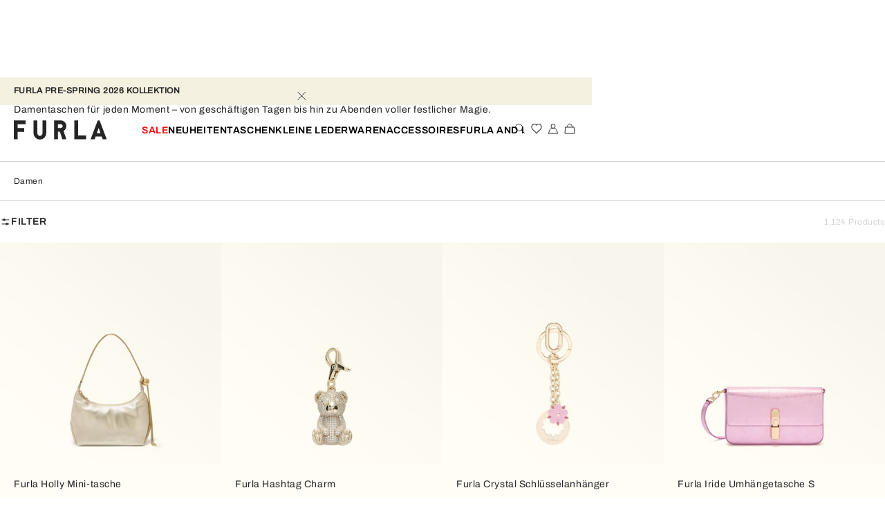

--- FILE ---
content_type: text/css; charset=utf8
request_url: https://www.furla.com/mobify/bundle/8844/pages-my-account-SubPages-orders.css
body_size: 548
content:
.OrderList__order-list__description--yVYRK{display:inline-flex;font-size:0.875rem;line-height:1.25rem;font-family:var(--font-main);letter-spacing:.04em;text-transform:none;font-weight:400;margin-block-start:0.9375rem;margin-inline-end:0.9375rem;margin-block-end:1.875rem;margin-inline-start:0.9375rem}@media(min-width: 576px){.OrderList__order-list__description--yVYRK{margin-block-start:0.625rem;margin-inline-end:0rem;margin-block-end:1.875rem;margin-inline-start:0rem}}.OrderList__order-list__main--jvqQ7 .order-details__top-section{height:auto}.OrderList__order-list__main--jvqQ7 .order-list__main__heading{padding-block-start:0rem;padding-inline-end:0.9375rem;padding-block-end:1.25rem;padding-inline-start:0.9375rem;font-size:0.875rem;line-height:1.25rem;font-family:var(--font-third);letter-spacing:.04em;text-transform:uppercase;font-weight:600;border-block-end:1px solid var(--color-black)}@media(min-width: 576px){.OrderList__order-list__main--jvqQ7 .order-list__main__heading{padding-block-start:0rem;padding-inline-end:1.25rem;padding-block-end:1.25rem;padding-inline-start:1.25rem}}.OrderList__order-list__main--jvqQ7 .order-list__main__heading>div{--bs-gutter-x: 0}
.Orders__orders--yLo17{position:fixed;max-width:67.5rem;width:100%}@media(min-width: 576px){.Orders__orders--yLo17{transform:translate(calc(-50% * var(--transform-x-sign)), 50%) !important;width:calc(100% - 380px);inset-block-end:50% !important;inset-inline-start:50%}}.Orders__orders__btn-fetch--zJFM1{--button-width: 12.5rem;inset-inline-start:50%;margin-block-start:1.25rem;margin-inline-end:auto;margin-block-end:1.25rem;margin-inline-start:auto;transform:translate(calc(-50% * var(--transform-x-sign)), 0)}@media(max-width: 576px){.Orders__orders-tabs--uDFEO{max-height:100%}}.Orders__orders-tabs--uDFEO .rc-tabs-content-holder::-webkit-scrollbar{display:none}.Orders__orders-tabs--uDFEO .rc-tabs-nav{padding-block-start:0.9375rem;padding-inline-end:0rem;padding-block-end:0.9375rem;padding-inline-start:0rem}@media(min-width: 576px){.Orders__orders-tabs--uDFEO .rc-tabs-nav{padding-block-start:1.25rem;padding-inline-end:0rem;padding-block-end:1.25rem;padding-inline-start:0rem}}.Orders__orders-tabs--uDFEO .rc-tabs-nav-wrap{border-block-end:1px solid var(--color-grey3)}.Orders__orders-tabs--uDFEO .rc-tabs-nav-list{font-size:0.875rem;line-height:1.25rem;font-family:var(--font-third);letter-spacing:.04em;text-transform:uppercase;font-weight:600;display:flex}.Orders__orders-tabs--uDFEO .rc-tabs-nav-operations-hidden,.Orders__orders-tabs--uDFEO .rc-tabs-nav-operations{display:none}.Orders__orders-tabs--uDFEO .rc-tabs-tab{padding:0.625rem;cursor:pointer;white-space:nowrap}.Orders__orders-tabs--uDFEO .rc-tabs-tab-active{border-block-end:2px solid var(--color-black)}


--- FILE ---
content_type: application/javascript; charset=utf8
request_url: https://www.furla.com/mobify/bundle/8844/6558.js
body_size: 678
content:
"use strict";(self.__LOADABLE_LOADED_CHUNKS__=self.__LOADABLE_LOADED_CHUNKS__||[]).push([[6558],{96558:(e,t,a)=>{a.d(t,{c:()=>g});var s=a(8108),n=a(76664),l=a.n(n),r=a(81356),c=a(42512),d=a(4832),m=a(85960),o=a(85556),u=a(10360);const i=(0,u.Os)({deleteMessage:{id:"flyout.myAccount.paymentMethods.deleteCard",defaultMessage:[{type:0,value:"Delete"}]},deleteConfirmMessage:{id:"flyout.myAccount.paymentMethods.deleteConfirmMessage",defaultMessage:[{type:0,value:"Delete this credit card?"}]},submitMessage:{id:"flyout.myAccount.paymentMethods.submitMessage",defaultMessage:[{type:0,value:"Yes"}]},discardMessage:{id:"flyout.myAccount.paymentMethods.discardMessage",defaultMessage:[{type:0,value:"No"}]}}),y={},p=(0,u.Os)({creditCard:{id:"flyout.myAccount.paymentMethods.creditCard",defaultMessage:[{type:0,value:"Credit Card"}]},expires:{id:"flyout.myAccount.paymentMethods.expires",defaultMessage:[{type:0,value:"Expires"}]}}),M={},f=({classNames:e,paymentCard:t,allowDelete:a=!0,paymentInstrumentId:n})=>{(0,r.c)(M);const d=(0,c.c)();return t&&s.createElement("div",{className:l()("payment-card-info",null==e?void 0:e.wrap)},s.createElement("span",{className:"payment-card-info__title"},d.formatMessage(p.creditCard)),s.createElement("span",null,t.getHolder()),s.createElement("span",null,t.getCardType()," ",t.getMaskedNumber()),s.createElement("span",null,d.formatMessage(p.expires)," ",t.getExpirationMonth(),"/",t.getExpirationYear()),a&&s.createElement(f.DeleteButton,{paymentInstrumentId:n,classNames:null==e?void 0:e.ctas}))};f.DeleteButton=({paymentInstrumentId:e,classNames:t})=>{(0,r.c)(y);const a=(0,c.c)(),[n,u]=(0,s.useState)(!1),p=(0,m.M7)(),M=()=>{u((e=>!e))},f=function(){var e=(0,d.c)((function*(e){yield p.removeCustomerSavedPaymentInstrument(e),M()}));return function(t){return e.apply(this,arguments)}}();return s.createElement("div",{className:l()("button-delete-container",t)},n?s.createElement(s.Fragment,null,s.createElement("span",{className:"button-delete-confirm"},a.formatMessage(i.deleteConfirmMessage)),s.createElement(o.c,{variant:"secondary",onClick:()=>f(e),classNames:"button-delete-submit"},a.formatMessage(i.submitMessage)),s.createElement(o.c,{variant:"secondary",onClick:M,classNames:"button-delete-discard"},a.formatMessage(i.discardMessage))):s.createElement(o.c,{variant:"secondary",onClick:M,classNames:"button-delete"},a.formatMessage(i.deleteMessage)))};const g=f}}]);

--- FILE ---
content_type: application/javascript; charset=utf8
request_url: https://www.furla.com/mobify/bundle/8844/7320.js
body_size: 51
content:
"use strict";(self.__LOADABLE_LOADED_CHUNKS__=self.__LOADABLE_LOADED_CHUNKS__||[]).push([[7320],{57320:(e,s,l)=>{l.d(s,{Kw:()=>t.Kw,cp:()=>n});var t=l(93620),a=l(8108);const c=({classNamesSection:e})=>a.createElement(a.Fragment,null,a.createElement(t.Ms,{classNames:e},a.createElement(t.aS,null)),a.createElement(t.Ms,{classNames:e},a.createElement(t.gr,null)),a.createElement(t.Ms,{classNames:e},a.createElement(t._w,null)),a.createElement(t.Ms,{classNames:e},a.createElement(t.GO,null)));c.Section=t.Ms;const n=c}}]);

--- FILE ---
content_type: application/javascript; charset=utf8
request_url: https://www.furla.com/mobify/bundle/8844/3620.js
body_size: 7196
content:
"use strict";(self.__LOADABLE_LOADED_CHUNKS__=self.__LOADABLE_LOADED_CHUNKS__||[]).push([[3620],{82544:(e,t,a)=>{a.d(t,{c:()=>v});var s=a(55984),o=a(42540),c=a(8108),l=a(76664),r=a.n(l),n=a(81356),u=a(4832),i=a(42512),d=a(85960),m=a(85556),y=a(41820);const p=(0,a(10360).Os)({logOut:{id:"flyouts.myAccount.logOut",defaultMessage:[{type:0,value:"LOG OUT"}]},generalError:{id:"flyouts.myAccount.generalError",defaultMessage:[{type:0,value:"Error during log out"}]}}),_={},g=({classNames:e,buttonConfigs:t,children:a,onClick:s})=>{(0,n.c)(_);const o=(0,i.c)(),l=(0,d.K8)(),g=(0,d.M7)(),f=(0,d.Uz)(),{managerRepository:h}=(0,y.w)(),v=function(){var e=(0,u.c)((function*(){try{yield g.logoutCustomer(),f.push(h.getLocalesMgr().updateLinkWithLocale("/"))}catch(e){l.error(o.formatMessage(p.generalError))}}));return function(){return e.apply(this,arguments)}}();return c.createElement(m.c,{classNames:r()(e,"log-out-button"),showAsLink:null==t?void 0:t.showAsLink,fixed:null==t?void 0:t.fixed,variant:null==t?void 0:t.variant,onClick:()=>{v(),s&&s()}},a||o.formatMessage(p.logOut))},f={"log-out":"LogoutButton__log-out--sUTBw"},h=["classNames","children"],v=e=>{let{classNames:t,children:a}=e,l=(0,o.c)(e,h);return(0,n.c)(f),c.createElement(g,(0,s.c)({classNames:r()(t,f["log-out-button"])},l),a&&a)}},93620:(e,t,a)=>{a.d(t,{gr:()=>fe,qu:()=>P,Kw:()=>C,_w:()=>re,aS:()=>B,Ms:()=>ve,GO:()=>$});var s=a(8108),o=a(42512),c=a(76664),l=a.n(c),r=a(81356),n=a(41820),u=a(97848),i=a(85960),d=a(53040),m=a(59328),y=a(51440),p=a(82544),_=a(32448),g=a(52052),f=a(10360);const h=(0,f.Os)({loyaltyMob:{id:"myAccount.sidebar.headerMob.loyaltyMob",defaultMessage:[{type:0,value:"Chameleon Dashboard"}]},newsletterMob:{id:"myAccount.sidebar.headerMob.newsletterMob",defaultMessage:[{type:0,value:"Preference center"}]}}),v=(0,f.Os)({myAccount:{id:"myAccount.sidebar.myAccount",defaultMessage:[{type:0,value:"My Account"}]},orders:{id:"myAccount.sidebar.orders",defaultMessage:[{type:0,value:"orders"}]},wishlist:{id:"myAccount.sidebar.wishlist",defaultMessage:[{type:0,value:"wishlist"}]},personalData:{id:"myAccount.sidebar.personalData",defaultMessage:[{type:0,value:"Personal Data"}]},addresses:{id:"myAccount.sidebar.addresses",defaultMessage:[{type:0,value:"addresses"}]},payments:{id:"myAccount.sidebar.payments",defaultMessage:[{type:0,value:"payments"}]},loyalty:{id:"myAccount.sidebar.loyalty",defaultMessage:[{type:0,value:"Chameleon Club"}]},loyaltyMob:{id:"myAccount.sidebar.loyaltyMob",defaultMessage:[{type:0,value:"Chameleon Dashboard"}]},loyaltyProgram:{id:"myAccount.sidebar.loyaltyProgram",defaultMessage:[{type:0,value:"Loyalty Program"}]},newsletter:{id:"myAccount.sidebar.newsletter",defaultMessage:[{type:0,value:"newsletter"}]},storecredit:{id:"myAccount.sidebar.storecredit",defaultMessage:[{type:0,value:"Store Credit"}]}}),M=({classNames:e,isActiveSection:t})=>{const a=(0,o.c)(),c=(0,i.kP)()("<=small"),[r,n]=(0,s.useState)("");return(0,s.useEffect)((()=>{if(c&&t&&(!t.hasOwnProperty("headingMob")||t.headingMob))return t.hasOwnProperty("headingMob")&&t.headingMob?n(h[`${t.label}Mob`]):t&&n(v[null==t?void 0:t.label])}),[c,t]),s.createElement(s.Fragment,null,r&&s.createElement(y.qM,{classNames:l()(e,"my-account-sidebar__mob")},s.createElement(g.c,{to:"/account"},s.createElement(_.c,{name:"arrow-left-module",title:"prev"})),s.createElement("span",null,a.formatMessage(r))))},A=({active:e,label:t,to:a})=>{const c=(0,o.c)();return s.createElement(g.c,{className:l()("my-account-link",{active:e}),"data-link":a,to:a},c.formatMessage(v[t]))},E={"my-account-sidebar":"MyAccountSidebar__my-account-sidebar--pSgGy","my-account-sidebar__opacity":"MyAccountSidebar__my-account-sidebar__opacity--fjIQ9",disabled:"MyAccountSidebar__disabled--uY8HH"},w=({classNames:e})=>{var t;(0,r.c)(E);const{managerRepository:a}=(0,n.w)(),o=(0,i.M7)().getCurrentCustomer(),c=(0,i.IT)(),u=[{key:"account",to:"/account",label:"myAccount",headingMob:!1,enabled:!0},{key:"personaldata",to:"/personaldata",label:"personalData",enabled:!0},{key:"addresses",to:"/addresses",label:"addresses",enabled:!0},{key:"loyaltyprogram",to:"/loyaltyprogram",label:"loyaltyProgram",enabled:"furla-ru"===a.getLocalesMgr().getCurrentCountry().getSiteId()},{key:"orders",to:"/orders",label:"orders",enabled:!0},{key:"wishlist",to:"/wishlist",label:"wishlist",enabled:!0},{key:"payments",to:"/payments",label:"payments",enabled:!1}],d=(0,s.useMemo)((()=>{const e=c.pathname.split("/");return u.find((t=>e.includes(t.key)))}),[c.pathname]),[m,_]=(0,s.useState)(!0);return(0,s.useEffect)((()=>{_(o.isGuest)}),[o.isGuest]),s.createElement("div",{className:l()("my-account-sidebar",E["my-account-sidebar"],e,{[E["my-account-sidebar__opacity"]]:null==c||null===(t=c.currentRoute)||void 0===t?void 0:t.startsWith("Account-StartRegister"),[E.disabled]:m})},s.createElement(y.kr,null,u.filter((e=>e.enabled)).map((e=>s.createElement(A,{key:e.key,active:e.key===(null==d?void 0:d.key),"data-link":e.to,to:e.to,label:e.label}))),s.createElement(p.c,{classNames:l()("my-account-sidebar__logout-btn"),buttonConfigs:{showAsLink:!0,variant:"anything"}})),s.createElement(M,{classNames:"my-account-sidebar__mob",isActiveSection:d}))},b=(0,f.Os)({guestLabel:{id:"myAccount.layout.guestLabel",defaultMessage:[{type:8,value:"tag",children:[{type:0,value:"Please login to your profile or create one by clicking "},{type:8,value:"cta",children:[{type:0,value:"here"}]}]}]},notGuestLabel:{id:"myAccount.layout.notGuestLabel",defaultMessage:[{type:0,value:"Please use the navigation on the left to navigate through your profile."}]}}),N={"my-account-layout__grid":"MyAccountLayout__my-account-layout__grid--ZNnPh","my-account-layout__content":"MyAccountLayout__my-account-layout__content--_dwnG","my-account-layout__guest-content":"MyAccountLayout__my-account-layout__guest-content--xCxpZ"},C=({classNames:e,children:t,isProtected:a=!0})=>{(0,r.c)(N);const c=(0,i.UZ)(),{managerRepository:y}=(0,n.w)(),p=(0,o.c)(),_=(0,i.a8)("myAccount.isLoading"),g=(0,i.M7)().getCurrentCustomer(),f=y.getContentMgr().getCMSProvider(),[h,v]=(0,s.useState)(null);return(0,s.useEffect)((()=>{f.getContent("page",{variables:{fields:{slug:"/account",sitesIds:[y.getLocalesMgr().getCurrentCountry().getSiteId(),"all"]}},allLocales:!0},!0).then((e=>{var t;const a=(null==e||null===(t=e.fields)||void 0===t?void 0:t.content[0])||[];v(a)}))}),[_,y.getLocalesMgr().getCurrentLocale().getCode()]),s.createElement(m.c,{fluid:!0,classNames:l()(N["my-account-layout__grid"],e)},s.createElement(m.c.Row,null,s.createElement(m.c.Column,{sm:3},s.createElement(w,null)),s.createElement(m.c.Column,{sm:9},c||!g.isInitialized||_?s.createElement(u.c,{height:"500px",width:"100%"}):a&&g.isGuest?!!h&&s.createElement(d.c,{data:h}):a||g.isGuest?t:p.formatMessage(b.notGuestLabel))))},O=(0,f.Os)({welcome:{id:"flyouts.myAccount.welcome",defaultMessage:[{type:0,value:"Welcome to your account, "},{type:1,value:"name"},{type:0,value:"!"}]},welcome1:{id:"flyouts.myAccount.welcome1",defaultMessage:[{type:0,value:"Access or edit personal data, your order history, and view your wishlists."}]},customerCare:{id:"flyouts.myAccount.customerCare1",defaultMessage:[{type:8,value:"tag1",children:[{type:0,value:"Ask our customer service. "},{type:8,value:"cta1",children:[{type:0,value:"please click here"}]}]},{type:8,value:"tag2",children:[{type:0,value:"Customer care: "},{type:8,value:"hours",children:[{type:0,value:"10:00 am - 07:00 pm gmt + 2"}]}]}]},generalError:{id:"flyouts.myAccount.generalError",defaultMessage:[{type:0,value:"Error during log out"}]}}),k={"my-account-header":"MyAccountHeader__my-account-header--sIfqP","my-account-header__content":"MyAccountHeader__my-account-header__content--DUtO6","my-account-header__user-name":"MyAccountHeader__my-account-header__user-name--dSN2G"},P=({firstName:e,classNames:t})=>{(0,r.c)(k);const a=(0,o.c)(),c=e&&e.substring(0,1).toUpperCase()+e.substring(1);return s.createElement("div",{className:l()(k["my-account-header"],"my-account__header",t)},s.createElement("div",{className:l()(k["my-account-header__content"])},s.createElement(y.Oi,{variant:"h1",classNames:l()(k["my-account-header__user-name"])},a.formatMessage(O.welcome,{name:c})),s.createElement("span",null,a.formatMessage(O.welcome1))))};var L=a(20412),I=a(85556);const S=(0,f.Os)({emptyAttribute:{id:"flyout.myAccount.personalData.emptyAttribute",defaultMessage:[{type:0,value:"-"}]}}),D=({title:e,attribute:t})=>s.createElement("div",{className:"my-account-personal-data__attribute"},s.createElement(L.c,{variant:"h6"},e),s.createElement("span",null,t||(0,o.c)().formatMessage(S.emptyAttribute))),T=(0,f.Os)({title:{id:"flyout.myAccount.personalData.title",defaultMessage:[{type:0,value:"Personal Data"}]},firstName:{id:"account.profile.common.firstName",defaultMessage:[{type:0,value:"Name"}]},lastName:{id:"account.profile.common.lastName",defaultMessage:[{type:0,value:"Last Name"}]},birthday:{id:"account.profile.common.birthday",defaultMessage:[{type:0,value:"Birthday"}]},email:{id:"account.profile.common.email",defaultMessage:[{type:0,value:"Email"}]},editProfileButton:{id:"myAccount.personalData.editProfile",defaultMessage:[{type:0,value:"Edit profile"}]},completeProfileButton:{id:"flyout.myAccount.personalData.completeProfile",defaultMessage:[{type:0,value:"Complete Profile"}]},phone:{id:"account.profile.common.phone",defaultMessage:[{type:0,value:"Phone"}]},bonusPoints:{id:"account.profile.common.bonusPoints",defaultMessage:[{type:0,value:"Bonus points"}]}}),G={"my-account-personal-data":"MyAccountPersonalData__my-account-personal-data--JBFkK","my-account-personal-data__grid":"MyAccountPersonalData__my-account-personal-data__grid--N9l3U"},B=({classNames:e})=>{(0,r.c)(G);const t=(0,o.c)(),a=(0,i.M7)().getCurrentCustomer(),c=(0,i.eQ)().getCurrentLocale().getISOCode(),n=!!(null!=a&&a.firstName&&null!=a&&a.lastName&&null!=a&&a.birthday),u=null!=a&&a.birthday&&c?new Date(a.birthday).toLocaleDateString(c):null,d=(0,i.uw)("sitePreferences.MindboxEnabled");return s.createElement("div",{className:G["my-account-personal-data"]},s.createElement(L.c,{variant:"h4",classNames:l()(null==e?void 0:e.title,G["my-account-personal-data__title"])},t.formatMessage(T.title)),s.createElement("div",{className:l()(null==e?void 0:e.main,G["my-account-personal-data__grid"])},s.createElement(D,{title:t.formatMessage(T.firstName),attribute:null==a?void 0:a.firstName}),s.createElement(D,{title:t.formatMessage(T.lastName),attribute:null==a?void 0:a.lastName}),s.createElement(D,{title:t.formatMessage(T.birthday),attribute:u}),s.createElement(D,{title:t.formatMessage(T.email),attribute:null==a?void 0:a.email}),d?s.createElement(D,{title:t.formatMessage(T.phone),attribute:null==a?void 0:a.phone}):s.createElement(s.Fragment,null),d?s.createElement(D,{title:t.formatMessage(T.bonusPoints),attribute:null==a?void 0:a.bonusPoints}):s.createElement(s.Fragment,null)),s.createElement(I.c,{classNames:"my-account__button--absolute",variant:"tertiary",url:"/personaldata",showAsLink:!0},t.formatMessage(T[n?"editProfileButton":"completeProfileButton"])))};var W=a(52763),x=a(55432),F=a(22224);const U=(0,f.Os)({addFavorites:{id:"flyout.myAccount.wishlist.addFavorites",defaultMessage:[{type:0,value:"Add all your favorites to this Wish List"}]},emptyWishlist:{id:"flyout.myAccount.wishlist.emptyWishlist",defaultMessage:[{type:0,value:"Your wishlist is empty"}]},shopNew:{id:"flyout.myAccount.wishlist.shopNew",defaultMessage:[{type:0,value:"Shop what's new"}]}}),R=()=>{const e=(0,i.eo)(),t=(0,o.c)(),a=e.getCategory(x.wL.default).getUrl();return s.createElement("div",{className:"my-account-wishlist-empty"},s.createElement("span",null,t.formatMessage(U.emptyWishlist)),s.createElement("span",{className:"my-account-wishlist-empty__favorites"},t.formatMessage(U.addFavorites)),s.createElement(F.Link,{to:a},s.createElement(I.c,{showAsLink:!0,classNames:"my-account__button--absolute",variant:"tertiary"},t.formatMessage(U.shopNew))))},H=(0,f.Os)({viewAll:{id:"flyout.myAccount.wishlist.viewAll",defaultMessage:[{type:0,value:"View all items"}]},moreProducts:{id:"flyout.myAccount.wishlist.moreProducts",defaultMessage:[{type:6,value:"products",options:{one:{value:[{type:0,value:"+1 product"}]},other:{value:[{type:0,value:"+"},{type:1,value:"products"},{type:0,value:" products"}]}},offset:0,pluralType:"cardinal"}]}});var V=a(51944);const q=({totalItemsCount:e,classNames:t,displayedItemsCount:a,wishlistItems:c})=>{const r=(0,o.c)(),n=(0,i.Mj)(c.map((e=>e.c_variationGroupId||e.productId))),u=e-a;return s.createElement("div",{className:l()("my-account-wishlist-content__items",t.items)},c.map(((e,a)=>{const o=n[a],c=o.getVariationGroup().getProductUrl();return s.createElement(g.c,{to:c,key:e.id,className:l()(t.imageLink,"my-account-wishlist-content__image-link")},s.createElement(V.M,{image:o.getProductImage({viewType:x.s9.ZOOM,transformationObject:x.AB.myAccount}),classNames:l()(t.image,"my-account-wishlist-content__image")}))})),e>a&&s.createElement(g.c,{to:"/wishlist"},s.createElement(L.c,{variant:"span",classNames:l()(t.otherItems,"my-account-wishlist-content__other-items")},u&&r.formatMessage(H.moreProducts,{products:u}))))},Z={"my-account-wishlist-content":"MyAccountWishlistContent__my-account-wishlist-content--CWdLY","my-account-wishlist-content__items":"MyAccountWishlistContent__my-account-wishlist-content__items--PvGaa","my-account-wishlist-content__image-link":"MyAccountWishlistContent__my-account-wishlist-content__image-link--GSznE","my-account-wishlist-content__other-items":"MyAccountWishlistContent__my-account-wishlist-content__other-items--stQpC"},j=({items:e,totalItemsCount:t,displayedItemsCount:a})=>{(0,r.c)(Z);const c=(0,o.c)();return s.createElement("div",{className:l()("my-account-wishlist-content",Z["my-account-wishlist-content"])},s.createElement(q,{classNames:{items:Z["my-account-wishlist-content__items"],image:Z["my-account-wishlist-content__image"],otherItems:Z["my-account-wishlist-content__other-items"],imageLink:Z["my-account-wishlist-content__image-link"]},totalItemsCount:t,displayedItemsCount:a,wishlistItems:e}),s.createElement(I.c,{classNames:l()("my-account-wishlist-content__button my-account__button--black"),variant:"primary",url:"/wishlist",showAsLink:!0},c.formatMessage(H.viewAll)))};var z=a(71453);const K=({classNames:e,children:t,tooltipConfig:a,iconName:o,isTooltipVisible:c,onMouseOver:l})=>s.createElement(z.c,{classNames:{tooltip:e.tooltip,tooltipContent:e.tooltipContent,tooltipArrow:e.tooltipArrow,icon:e.icon},tooltipConfig:a,iconName:o,isTooltipVisible:c,onMouseOver:l},t),Q=(0,f.Os)({title:{id:"flyout.myAccount.wishlist.title",defaultMessage:[{type:0,value:"Wishlist"}]},amount:{id:"flyout.myAccount.wishlist.amount",defaultMessage:[{type:6,value:"amount",options:{one:{value:[{type:0,value:"Item"}]},other:{value:[{type:0,value:"Items"}]}},offset:0,pluralType:"cardinal"}]},soldOutProducts:{id:"flyout.myAccount.wishlist.soldOutProducts",defaultMessage:[{type:6,value:"soldOutProducts",options:{"=0":{value:[{type:0,value:"Any products are sold out"}]},one:{value:[{type:0,value:"1 product is sold out"}]},other:{value:[{type:1,value:"soldOutProducts"},{type:0,value:" products are sold out"}]}},offset:0,pluralType:"cardinal"}]},gotIt:{id:"flyout.myAccount.wishlist.gotIt",defaultMessage:[{type:0,value:"Got it!"}]}}),Y=({classNames:e,soldOutTooltipConfig:t,wishlist:a,wishlistSoldOutProductsCount:c})=>{const l=(0,o.c)(),[r,n]=(0,s.useState)(!1);return s.createElement("div",{className:e.heading},s.createElement(L.c,{variant:"h4",classNames:"heading"},l.formatMessage(Q.title)),!a.isEmpty&&s.createElement("span",null,a.items.length," ",l.formatMessage(Q.amount,{amount:a.items.length})),!!c&&s.createElement(K,{classNames:{tooltip:e.tooltip,icon:e.icon},iconName:"tooltip-circle",tooltipConfig:t,isTooltipVisible:r,onMouseOver:()=>{!1===r&&n(!0)}},s.createElement(L.c,{variant:"span",classNames:e.soldOut},l.formatMessage(Q.soldOutProducts,{soldOutProducts:c})),s.createElement(I.c,{onClick:()=>n(!1)},l.formatMessage(Q.gotIt))))},J={"my-account-wishlist":"MyAccountWishlist__my-account-wishlist--OW9wQ","my-account-wishlist__heading":"MyAccountWishlist__my-account-wishlist__heading--orwhC","my-account-wishlist__icon":"MyAccountWishlist__my-account-wishlist__icon--r_soc","my-account-wishlist__items":"MyAccountWishlist__my-account-wishlist__items--Ge21d","my-account-wishlist__tooltip":"MyAccountWishlist__my-account-wishlist__tooltip--mGtQE","my-account-wishlist__soldout":"MyAccountWishlist__my-account-wishlist__soldout--h32a6"},$=()=>{var e;(0,r.c)(J);const t=(0,i.Oe)(),a=(0,i.kP)(),o=(0,i.Ms)(),c=a("<=small"),n=c?[53,35]:[34,10],u=(0,i.AF)(),d=x.yY[c?"mobile":"desktop"],m=(0,s.useMemo)((()=>t.items.filter((e=>!o.getProduct(e.productId).isOrderable())).length),[t]),y=(0,s.useMemo)((()=>t.items.slice(0,d)),[t]);return(0,s.useEffect)((()=>{u.setHeader({locked:!1,type:W.Id.DEFAULT})}),[]),s.createElement("div",{className:l()("my-account-wishlist",J["my-account-wishlist"])},s.createElement(Y,{classNames:{heading:J["my-account-wishlist__heading"],icon:J["my-account-wishlist__icon"],itemsCounter:J["my-account-wishlist__items-counter"],tooltip:J["my-account-wishlist__tooltip"],soldOut:J["my-account-wishlist__soldout"]},wishlist:t,wishlistSoldOutProductsCount:m,soldOutTooltipConfig:{placement:"top",trigger:"hover",interactive:!0,delayHide:300,offset:n}}),t.isEmpty?s.createElement(R,null):s.createElement(j,{items:y,totalItemsCount:null==t||null===(e=t.items)||void 0===e?void 0:e.length,displayedItemsCount:d}))};var X=a(73159),ee=a(87132),te=(a(74780),a(60584)),ae=a(72852);a(69400);const se=({classNames:e,productItems:t})=>{const a=(0,s.useMemo)((()=>t.reduce(((e,t)=>{if(t instanceof te.c){const a=t.getVariationGroupId()||t.getProductId();return[...e,a]}return e}),[])),[t]),o=(0,i.Mj)(a),c=[];for(let a=0,l=t.length;a<l&&a<x.O_;++a)if(t[a]instanceof ae.c)c.push(s.createElement("div",{className:null==e?void 0:e.image},s.createElement(_.c,{name:"gift-certificate",width:90,height:125})));else{const l=t[a].getVariationGroupId()||t[a].getProductId(),r=o.find((e=>{var t;return(null===(t=e.product)||void 0===t?void 0:t.id)===l}));if(r){const t=r.getProductImage({viewType:x.s9.ZOOM,transformationObject:x.AB.myAccount});c.push(s.createElement(V.M,{key:l,image:t,classNames:null==e?void 0:e.image}))}}return s.createElement(s.Fragment,null,c)},oe=(0,f.Os)({yourLastOrder:{id:"flyout.myAccount.orders.yourLastOrder",defaultMessage:[{type:0,value:"Your last order"}]},orders:{id:"flyout.myAccount.orders.orders",defaultMessage:[{type:0,value:"Orders"}]},loadingOrders:{id:"flyout.myAccount.orders.loadingOrders",defaultMessage:[{type:0,value:"Loading orders..."}]},emptyOrders:{id:"flyout.myAccount.orders.emptyOrders",defaultMessage:[{type:0,value:"You don't currently have any orders"}]},emptyOrdersCopy:{id:"flyout.myAccount.orders.emptyOrdersCopy",defaultMessage:[{type:0,value:"Once you have checked out, you can view and track your order here"}]},shopNow:{id:"flyout.myAccount.orders.shopNow",defaultMessage:[{type:0,value:"Shop Now"}]},viewAll:{id:"flyout.myAccount.orders.viewAll",defaultMessage:[{type:0,value:"View all orders"}]},date:{id:"flyout.myAccount.orders.date",defaultMessage:[{type:0,value:"Date"}]},status:{id:"flyout.myAccount.orders.status",defaultMessage:[{type:0,value:"Status"}]},items:{id:"flyout.myAccount.orders.items",defaultMessage:[{type:0,value:"Items"}]},total:{id:"flyout.myAccount.orders.total",defaultMessage:[{type:0,value:"Total"}]}}),ce=({classNames:e,lastOrder:t})=>{const a=(0,o.c)(),c=null==t?void 0:t.getAllItems();return s.createElement("div",{className:l()("my-account-orders-item",e.item)},s.createElement("div",{className:l()("my-account-orders-item__products-image",e.productsImage)},(null==c?void 0:c.length)&&s.createElement(se,{productItems:c,classNames:{image:e.image}})),s.createElement(m.c,{classNames:"my-account-orders-item__main",fluid:!0},s.createElement(m.c.Row,{classNames:"my-account-orders-item__main__title"},s.createElement(m.c.Column,{xs:3},s.createElement("span",null,a.formatMessage(oe.date))),s.createElement(m.c.Column,{xs:3},s.createElement("span",null,a.formatMessage(oe.status))),s.createElement(m.c.Column,{xs:3},s.createElement("span",null,a.formatMessage(oe.items))),s.createElement(m.c.Column,{xs:3},s.createElement("span",null,a.formatMessage(oe.total)))),s.createElement(m.c.Row,null,s.createElement(m.c.Column,{xs:3},s.createElement("span",{className:"my-account-orders-item__value"},s.createElement(y.i4,{value:null==t?void 0:t.getOrderCreationDate(),showLocalizedDate:!1,dateType:X.E.DATE_LONG}))),s.createElement(m.c.Column,{xs:3},s.createElement("span",{className:"my-account-orders-item__value"},s.createElement(ee.c,{status:t.getStatusToDisplay()}))),s.createElement(m.c.Column,{xs:3},s.createElement("span",{className:"my-account-orders-item__value"},null==c?void 0:c.length)),s.createElement(m.c.Column,{xs:3},s.createElement(y.SC,{classNames:"my-account-orders-item__value",value:null==t?void 0:t.getOrderTotal(),currency:null==t?void 0:t.getCurrency(),showLocalizedPrices:!1})))),s.createElement(I.c,{classNames:l()("my-account-orders-item__cta my-account__button--absolute"),variant:"tertiary",url:"/orders",showAsLink:!0,fixed:!0},a.formatMessage(oe.viewAll)))},le={"my-account-orders":"MyAccountOrders__my-account-orders--RPc13","my-account-orders-item__image":"MyAccountOrders__my-account-orders-item__image--ZO1vz","my-account-orders-item__products-image":"MyAccountOrders__my-account-orders-item__products-image--MKCNT","skeleton-wrapper":"MyAccountOrders__skeleton-wrapper--Oh2HP","my-account-orders-item":"MyAccountOrders__my-account-orders-item--WNgyQ","my-account-orders__loader":"MyAccountOrders__my-account-orders__loader--jlGHD","my-account-orders__empty":"MyAccountOrders__my-account-orders__empty--D2scD","my-account-orders__empty-subtitle":"MyAccountOrders__my-account-orders__empty-subtitle--Tgeqq","my-account-orders__empty-title":"MyAccountOrders__my-account-orders__empty-title--rv1Vh"},re=()=>{(0,r.c)(le);const e=(0,o.c)(),t=(0,i.OC)(),a=(0,i.M7)(),c=a.getCurrentCustomer().customerId,[n,u]=(0,s.useState)(null);(0,s.useEffect)((()=>{c&&!t.getCustomerOrders().length&&d()}),[c]),(0,s.useEffect)((()=>{const e=t.getLastOrder();e&&u(e)}),[t.isOrdersLoading()]);const d=()=>{t.fetchNextPage(a.getCurrentCustomer().customerId,{})};return s.createElement("div",{className:l()("my-account-orders",le["my-account-orders"])},s.createElement(L.c,{variant:"h4",classNames:"my-account-orders__title"},e.formatMessage(oe[n?"yourLastOrder":"orders"])),t.isOrdersLoading()?s.createElement("span",{className:le["my-account-orders__loader"]},e.formatMessage(oe.loadingOrders)):n?s.createElement(ce,{classNames:{image:le["my-account-orders-item__image"],productsImage:le["my-account-orders-item__products-image"]},lastOrder:n}):s.createElement("div",{className:le["my-account-orders__empty"]},s.createElement("span",{className:le["my-account-orders__empty-title"]},e.formatMessage(oe.emptyOrders)),s.createElement("span",{className:le["my-account-orders__empty-subtitle"]},e.formatMessage(oe.emptyOrdersCopy)),s.createElement(I.c,{classNames:"my-account__button--black",variant:"primary",url:"/",showAsLink:!0},e.formatMessage(oe.shopNow))))};var ne=a(27832);const ue=(0,f.Os)({preferredAddress:{id:"flyout.myAccount.addresses.preferredAddress",defaultMessage:[{type:0,value:"Preferred shipping address"}]},editAddressButtonTertiary:{id:"address.form.editAddress",defaultMessage:[{type:0,value:"Edit address"}]},editAddressButtonSecondary:{id:"flyout.myAccount.addresses.editAddress",defaultMessage:[{type:0,value:"EDIT"}]}}),ie={"my-account-addresses-content__title":"MyAccountAddressesContent__my-account-addresses-content__title--Uc_J0","address__ctas-cntr":"MyAccountAddressesContent__address__ctas-cntr--ew37G"},de=({classNames:e,actionsBtns:t})=>{(0,r.c)(ie);const{managerRepository:a}=(0,n.w)(),c=(0,o.c)(),u=(0,i.AF)(),[d,m]=(0,s.useState)(!1),y=(0,i.M7)().getCurrentCustomer(),p=y.getAddresses();let _=y.getPreferredShippingAddress();return!_&&p&&p.length&&(_=p[0]),_?s.createElement(s.Fragment,null,_.preferred&&s.createElement("div",{className:ie["my-account-addresses-content__title"]},c.formatMessage(ue.preferredAddress)),s.createElement(ne.G,{classNames:e.address},s.createElement(ne.G.Attributes,{address:_}),s.createElement(ne.G.Actions,{isDeletion:d,classNames:e.address},s.createElement(s.Fragment,null,(null==t?void 0:t.editBtn)&&s.createElement(ne.q,{variant:"secondary",classNames:l()("address__button__edit",ie.address__button),onClick:()=>{u.setEditAddressId(_.addressId),a.getPopupsMgr().openPopup("address")}},c.formatMessage(ue.editAddressButtonSecondary)),(null==t?void 0:t.deleteBtn)&&s.createElement(ne.aR,{address:_,handleCtasCntr:e=>{m(e)}})))),s.createElement(F.Link,{to:"/addresses"},s.createElement(ne.q,{classNames:l()("my-account-addresses-content__address-book my-account__button--absolute",e.addressBookCTA),variant:"tertiary",showAsLink:!0,fixed:!0},c.formatMessage(ue.editAddressButtonTertiary)))):null},me=(0,f.Os)({emptyAddresses:{id:"flyout.myAccount.addresses.emptyAddresses",defaultMessage:[{type:0,value:"Enter an address for a quicker shopping experience"}]},addAddress:{id:"flyout.myAccount.addresses.addAddress",defaultMessage:[{type:0,value:"Add an address"}]}}),ye={},pe=({classNames:e})=>{(0,r.c)(ye);const t=(0,o.c)();return s.createElement("div",{className:l()("my-account-address__empty",e)},s.createElement("span",{className:"my-account-address__empty-text"},t.formatMessage(me.emptyAddresses)),s.createElement(g.c,{to:"/addresses"},s.createElement(I.c,{classNames:"my-account__button--absolute",variant:"tertiary",showAsLink:!0},t.formatMessage(me.addAddress))))},_e=(0,f.Os)({title:{id:"flyout.myAccount.addresses.title",defaultMessage:[{type:0,value:"Addresses"}]},amount:{id:"flyout.myAccount.addresses.amount",defaultMessage:[{type:6,value:"amount",options:{one:{value:[{type:0,value:"Address"}]},other:{value:[{type:0,value:"Addresses"}]}},offset:0,pluralType:"cardinal"}]}}),ge={"my-account-addresses":"MyAccountAddresses__my-account-addresses--Vb8oV","my-account-addresses__heading":"MyAccountAddresses__my-account-addresses__heading--aprsw","my-account-addresses__addresses-counter":"MyAccountAddresses__my-account-addresses__addresses-counter--MLASi"},fe=({allowButtons:e})=>{(0,r.c)(ge);const t=(0,o.c)(),a=(0,i.M7)().getCurrentCustomer().getAddresses();return s.createElement("div",{className:l()(ge["my-account-addresses"])},s.createElement("div",{className:ge["my-account-addresses__heading"]},s.createElement(L.c,{variant:"h4",classNames:"heading"},t.formatMessage(_e.title)),a.length&&s.createElement("span",null,a.length," ",t.formatMessage(_e.amount,{amount:a.length}))),a.length?s.createElement(de,{classNames:{content:"my-account-addresses__content",address:{container:"addresses"}},actionsBtns:e}):s.createElement(pe,null))};(0,f.Os)({emptyCard:{id:"flyout.myAccount.paymentMethods.emptyCard",defaultMessage:[{type:0,value:"Make checkout faster. Enter and manage your credit cards."}]},addCreditCard:{id:"flyout.myAccount.paymentMethods.addCreditCard",defaultMessage:[{type:0,value:"Add a credit card"}]}}),a(96558),(0,f.Os)({savedCard:{id:"flyout.myAccount.paymentMethods.savedCard",defaultMessage:[{type:0,value:"Saved card"}]}}),(0,f.Os)({title:{id:"flyout.myAccount.paymentMethods.title",defaultMessage:[{type:0,value:"Payments"}]},addNewCard:{id:"flyout.myAccount.paymentMethods.addNewCard",defaultMessage:[{type:0,value:"Add new card"}]},savedCreditCard:{id:"flyout.myAccount.paymentMethods.savedCreditCard",defaultMessage:[{type:0,value:"Save credit card"}]},notActive:{id:"flyout.myAccount.paymentMethods.notActive",defaultMessage:[{type:0,value:"This section is not active in your country"}]}});const he={"my-account__container":"MyAccountSection__my-account__container--EZMdn"},ve=({classNames:e,children:t})=>((0,r.c)(he),s.createElement("div",{className:l()(he["my-account__container"],e)},t))},71453:(e,t,a)=>{a.d(t,{c:()=>s});const s=(0,a(77376).default)({resolved:{},chunkName:()=>"Tooltip",isReady(e){const t=this.resolve(e);return!0===this.resolved[t]&&!!a.m[t]},importAsync:()=>Promise.all([a.e(9546),a.e(7076)]).then(a.bind(a,8172)),requireAsync(e){const t=this.resolve(e);return this.resolved[t]=!1,this.importAsync(e).then((e=>(this.resolved[t]=!0,e)))},requireSync(e){const t=this.resolve(e);return a(t)},resolve:()=>8172})}}]);

--- FILE ---
content_type: application/javascript; charset=utf8
request_url: https://www.furla.com/mobify/bundle/8844/pages-my-account-SubPages-orders.js
body_size: 1443
content:
"use strict";(self.__LOADABLE_LOADED_CHUNKS__=self.__LOADABLE_LOADED_CHUNKS__||[]).push([[8324],{30848:(e,r,t)=>{t.r(r),t.d(r,{default:()=>P});var s=t(4832),a=t(8108),d=t(65084),n=t(76664),o=t.n(n),c=t(81356),i=t(42512),l=t(85856),u=t(85960),p=t(85556),m=t(59328),_=t(95576),g=t(20412),f=t(13728),O=t(69600);const h=[{field:"date",width:2},{field:"status",width:2},{field:"order",width:2},{field:"return",width:2},{field:"invoice",width:4}],y=[{field:"date",width:6},{field:"status",width:6}];var v=t(10360);const E=(0,v.Os)({date:{id:"popups.orders.date",defaultMessage:[{type:0,value:"Date"}]},status:{id:"popups.orders.status",defaultMessage:[{type:0,value:"Status"}]},order:{id:"popups.orders.order",defaultMessage:[{type:0,value:"Order number"}]},credits:{id:"popups.orders.credits",defaultMessage:[{type:0,value:"Credits"}]},deduced:{id:"popups.orders.deduced",defaultMessage:[{type:0,value:"Deduced"}]},return:{id:"popups.orders.return",defaultMessage:[{type:0,value:"Return"}]},invoice:{id:"popups.orders.invoice",defaultMessage:[{type:0,value:"Invoice"}]}}),M={"order-list__description":"OrderList__order-list__description--yVYRK","order-list__main":"OrderList__order-list__main--jvqQ7"},w=({classNames:e,orders:r})=>{(0,c.c)(M);const t=(0,i.c)();return a.createElement(a.Fragment,null,a.createElement(m.c,{fluid:!0,classNames:o()("order-list__main",null==e?void 0:e.main,M["order-list__main"])},a.createElement(O.c,null,a.createElement(m.c.Row,{classNames:"order-list__main__heading"},h.map((({field:e,width:r})=>a.createElement(m.c.Column,{key:e,xs:r},a.createElement(g.c,{variant:"span"},t.formatMessage(E[e]))))))),a.createElement(f.c,null,a.createElement(m.c.Row,{classNames:"order-list__main__heading"},y.map((({field:e,width:r})=>a.createElement(m.c.Column,{key:e,xs:r},a.createElement(g.c,{variant:"span"},t.formatMessage(E[e]))))))),r.map((e=>a.createElement(m.c.Row,{key:e.getOrderNumber()},a.createElement(_.c,{order:e,isAccordion:!0}))))))};var L=t(97848);const D=(0,v.Os)({loadMore:{id:"orders.loadMore",defaultMessage:[{type:0,value:"Load more"}]},recentOrders:{id:"orders.recentOrders",defaultMessage:[{type:0,value:"Recent Orders"}]},recentOrdersExchanged:{id:"orders.recentOrdersExchanged",defaultMessage:[{type:0,value:"Items can be returned"}]},pastOrders:{id:"orders.pastOrders",defaultMessage:[{type:0,value:"Past Orders"}]}}),b={orders:"Orders__orders--yLo17","orders__btn-fetch":"Orders__orders__btn-fetch--zJFM1","orders-tabs":"Orders__orders-tabs--uDFEO"},N=({ordersKey:e,query:r,description:t})=>{(0,c.c)(b);const[s,d]=(0,a.useState)(!1),n=(0,i.c)(),o=(0,u.OC)(e),l=(0,a.useCallback)((()=>{d(!0),o.fetchNextPage(r).then((()=>{d(!1)}))}),[]);return(0,a.useEffect)((()=>{o.getCustomerOrders().length||l()}),[]),a.createElement(a.Fragment,null,a.createElement(w,{orders:Object.values(o.getCustomerOrdersByPages()).reduce(((e,r)=>e.concat(r)),[]),orderListDescription:t}),o.isLastPageLoaded()||s?null:a.createElement(p.c,{onClick:l,classNames:b["orders__btn-fetch"],variant:"alternative",fixed:!0},n.formatMessage(D.loadMore)),s?a.createElement(L.c,{width:"100%",height:"100px"}):null)},C=({classNames:e})=>{const r=(0,i.c)(),t=Date.now(),s=new Date(t-2592e6).toISOString().replace(/T(\d{2}):(\d{2}):(\d{2}).*/,""),d=[{key:"recent",query:{from:s},heading:r.formatMessage(D.recentOrders),description:""},{key:"past",query:{until:s},heading:r.formatMessage(D.pastOrders),description:""}];return a.createElement(l.c,{className:o()(e,b["orders-tabs"]),defaultActiveKey:r.formatMessage(D.recentOrders)},d.map((({key:e,heading:r,query:t,description:s})=>a.createElement(l.s,{tab:r,key:r},a.createElement(N,{ordersKey:e,query:t,description:s})))))};var k=t(57320),S=t(8288);const A=()=>a.createElement(k.Kw,null,a.createElement(C,null));A.getTemplateName=()=>"orders",A.shouldGetProps=({previousLocation:e,location:r})=>!e||e.pathname!==r.pathname,A.getProps=function(){var e=(0,s.c)((function*({managerRepository:e}){return e.getSeoMgr().setData([{title:S.c.ordersTitle,description:"Orders page"}],"/orders"),e.getStoreMgr().getStore().dispatch((0,d.GO)({currentRoute:"OrdersPage",isHomePage:!1})),{}}));return function(r){return e.apply(this,arguments)}}();const P=A}}]);